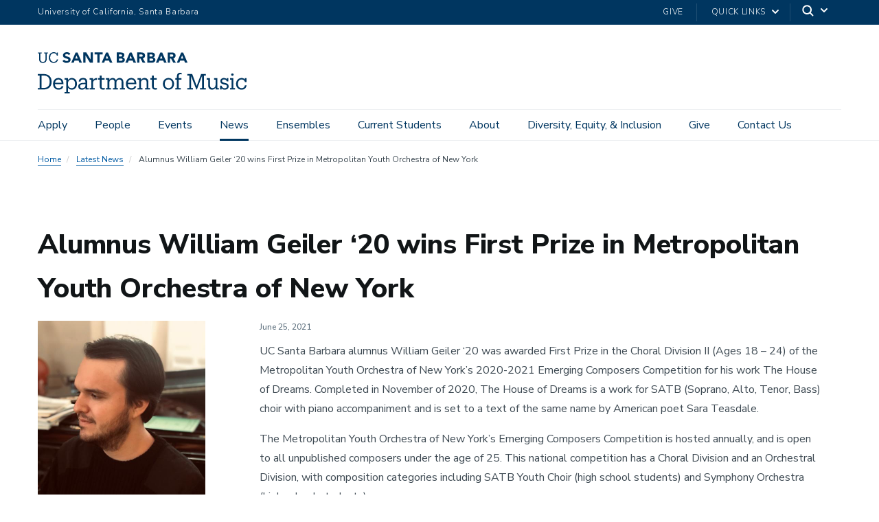

--- FILE ---
content_type: text/html; charset=UTF-8
request_url: https://music.ucsb.edu/index.php/news/announcements/alumnus-william-geiler-20-wins-first-prize-metropolitan-youth-orchestra-new-york
body_size: 16068
content:
<!DOCTYPE html>
<html  lang="en" dir="ltr" prefix="content: http://purl.org/rss/1.0/modules/content/  dc: http://purl.org/dc/terms/  foaf: http://xmlns.com/foaf/0.1/  og: http://ogp.me/ns#  rdfs: http://www.w3.org/2000/01/rdf-schema#  schema: http://schema.org/  sioc: http://rdfs.org/sioc/ns#  sioct: http://rdfs.org/sioc/types#  skos: http://www.w3.org/2004/02/skos/core#  xsd: http://www.w3.org/2001/XMLSchema# ">
  <head>
    <meta charset="utf-8" />
<meta name="description" content="UC Santa Barbara alumnus William Geiler ‘20 was awarded First Prize in the Choral Division II (Ages 18 – 24) of the Metropolitan Youth Orchestra of New York’s 2020-2021 Emerging Composers Competition for his work The House of Dreams. Completed in November of 2020, The House of Dreams is a work for SATB (Soprano, Alto, Tenor, Bass) choir with piano accompaniment and is set to a text of the same name by American poet Sara Teasdale." />
<link rel="canonical" href="https://music.ucsb.edu/index.php/news/announcements/alumnus-william-geiler-20-wins-first-prize-metropolitan-youth-orchestra-new-york" />
<meta name="Generator" content="Drupal 10 (https://www.drupal.org)" />
<meta name="MobileOptimized" content="width" />
<meta name="HandheldFriendly" content="true" />
<meta name="viewport" content="width=device-width, initial-scale=1.0" />
<link rel="icon" href="/themes/ucsbweb/favicon.ico" type="image/vnd.microsoft.icon" />

    <title>Alumnus William Geiler ‘20 wins First Prize in Metropolitan Youth Orchestra of New York | Department of Music</title>
    <link rel="stylesheet" media="all" href="/sites/default/files/css/css_mH4GRtF-1ygandZ0uo9F94iOa9wMpnKetfya4MbjsGc.css?delta=0&amp;language=en&amp;theme=ucsbweb&amp;include=eJwrriwuSc3VT0osTtUpTS5OKk9N0k8uLo5PTcksyS-CC6Xn5Ccl5ugWl1TmZOalw4WBOC0_r6QYAM2_G4E" />
<link rel="stylesheet" media="all" href="/sites/default/files/css/css_I1bBNmXGtlzIGFbeP-V8FR81fZy3MoL0zP-5ab92f00.css?delta=1&amp;language=en&amp;theme=ucsbweb&amp;include=eJwrriwuSc3VT0osTtUpTS5OKk9N0k8uLo5PTcksyS-CC6Xn5Ccl5ugWl1TmZOalw4WBOC0_r6QYAM2_G4E" />
<link rel="stylesheet" media="all" href="https://webfonts.brand.ucsb.edu/webfont.min.css" />
<link rel="stylesheet" media="all" href="/sites/default/files/css/css_ENhnzSnY0vomv1NN4xYQkGFcNwQNru_CFoMoB_AgSgA.css?delta=3&amp;language=en&amp;theme=ucsbweb&amp;include=eJwrriwuSc3VT0osTtUpTS5OKk9N0k8uLo5PTcksyS-CC6Xn5Ccl5ugWl1TmZOalw4WBOC0_r6QYAM2_G4E" />

    
  </head>
  <body class="path-node path-node-196 page-node-type-article navbar-is-fixed-top has-glyphicons utility-bar-color-003660 logo-size-1">
    <div id="body">
      
        <div class="dialog-off-canvas-main-canvas" data-off-canvas-main-canvas>
    

        
  
    
  

          <header class="navbar navbar-default navbar-fixed-top" id="navbar" role="banner">
      <a href="#main-content" class="visually-hidden focusable skip-link">
        Skip to main content
      </a>
            <div id="eyebrow">
        <div class="inner">
          <div class="items">
            <div class="item">
              <a href="https://www.ucsb.edu/" class="edu-link">University of California, Santa Barbara</a>
            </div>
            <div class="item">
              <div class="inner">
                                                  <div class="give"><a href="https://giving.ucsb.edu/Funds/Dept/music">Give</a></div>
                                                <div class="quick-links"><a href="#">Quick Links</a>
                  <svg width="100%" height="100%" viewBox="0 0 24 24" version="1.1" xmlns="http://www.w3.org/2000/svg" xmlns:xlink="http://www.w3.org/1999/xlink">
                    <path d="M12,12.5857864 L8.70710678,9.29289322 C8.31658249,8.90236893 7.68341751,8.90236893 7.29289322,9.29289322 C6.90236893,9.68341751 6.90236893,10.3165825 7.29289322,10.7071068 L11.2928932,14.7071068 C11.6834175,15.0976311 12.3165825,15.0976311 12.7071068,14.7071068 L16.7071068,10.7071068 C17.0976311,10.3165825 17.0976311,9.68341751 16.7071068,9.29289322 C16.3165825,8.90236893 15.6834175,8.90236893 15.2928932,9.29289322 L12,12.5857864 Z"></path>
                  </svg>
                </div>
                                <div class="search">
                  <span class="toggle-button">
                    <svg class="mag" width="100%" height="100%" viewBox="0 0 24 24" version="1.1" xmlns="http://www.w3.org/2000/svg" xmlns:xlink="http://www.w3.org/1999/xlink">
                      <path d="M15.2397415,16.6539551 C14.1023202,17.4996184 12.6929286,18 11.1666667,18 C7.39272088,18 4.33333333,14.9406125 4.33333333,11.1666667 C4.33333333,7.39272088 7.39272088,4.33333333 11.1666667,4.33333333 C14.9406125,4.33333333 18,7.39272088 18,11.1666667 C18,12.6929286 17.4996184,14.1023202 16.6539551,15.2397415 L20.2071068,18.7928932 C20.5976311,19.1834175 20.5976311,19.8165825 20.2071068,20.2071068 C19.8165825,20.5976311 19.1834175,20.5976311 18.7928932,20.2071068 L15.2397415,16.6539551 Z M11.1666667,16 C13.836043,16 16,13.836043 16,11.1666667 C16,8.49729038 13.836043,6.33333333 11.1666667,6.33333333 C8.49729038,6.33333333 6.33333333,8.49729038 6.33333333,11.1666667 C6.33333333,13.836043 8.49729038,16 11.1666667,16 Z"></path>
                    </svg>
                    <svg class="arrow" width="100%" height="100%" viewBox="0 0 24 24" version="1.1" xmlns="http://www.w3.org/2000/svg" xmlns:xlink="http://www.w3.org/1999/xlink">
                      <path d="M12,12.5857864 L8.70710678,9.29289322 C8.31658249,8.90236893 7.68341751,8.90236893 7.29289322,9.29289322 C6.90236893,9.68341751 6.90236893,10.3165825 7.29289322,10.7071068 L11.2928932,14.7071068 C11.6834175,15.0976311 12.3165825,15.0976311 12.7071068,14.7071068 L16.7071068,10.7071068 C17.0976311,10.3165825 17.0976311,9.68341751 16.7071068,9.29289322 C16.3165825,8.90236893 15.6834175,8.90236893 15.2928932,9.29289322 L12,12.5857864 Z"></path>
                    </svg>
                  </span>
                </div>
              </div>
            </div>
          </div>
        </div>
      </div>
              <div class="container-fluid">
            <div class="navbar-header">
          <div class="region region-navigation">
      <a class="logo navbar-btn pull-left logo-size-1" href="/" title="Home" rel="home">
                  <?xml version="1.0" encoding="utf-8"?>
<!-- Generator: Adobe Illustrator 24.1.0, SVG Export Plug-In . SVG Version: 6.00 Build 0)  -->
<svg version="1.1" xmlns="http://www.w3.org/2000/svg" xmlns:xlink="http://www.w3.org/1999/xlink" x="0px" y="0px"
	 viewBox="0 0 406.14 80.13" style="enable-background:new 0 0 406.14 80.13;" xml:space="preserve">
<style type="text/css">
	.st0{fill:#003660;}
	.st1{fill:#FFFFFF;}
	.st2{fill:#15385F;}
	.st3{fill:#231F20;}
	.st4{fill:#003764;}
</style>
<g id="Layer_2">
</g>
<g id="Template">
	<path class="st2" d="M0,69.63h3.78V45.31H0v-2.86h11.72c10.33,0,15.21,6.38,15.21,14.74v0.38c0,8.32-4.79,14.91-15.29,14.91H0
		V69.63z M11.55,69.5c7.73,0,11.59-4.62,11.59-11.97v-0.34c0-6.93-3.36-11.8-11.63-11.8H7.44V69.5H11.55z M29.78,61.73V61.4
		c0-6.64,4.24-11.26,10.29-11.26c5.08,0,9.87,3.07,9.87,10.92v1.13H33.39c0.17,5,2.56,7.77,7.06,7.77c3.4,0,5.38-1.26,5.84-3.82
		h3.49c-0.76,4.41-4.41,6.72-9.37,6.72C34.19,72.86,29.78,68.5,29.78,61.73z M46.37,59.38c-0.34-4.54-2.69-6.34-6.3-6.34
		c-3.57,0-5.97,2.44-6.55,6.34H46.37z M52.21,80.13V77.4h3.07V53.37h-3.15v-2.86h6.64v3.87c1.26-2.31,4.24-4.24,7.44-4.24
		c5.76,0,10,4.2,10,11.05v0.34c0,6.72-3.95,11.34-10,11.34c-3.61,0-6.17-1.81-7.44-4.07v8.61h3.45v2.73H52.21z M72.58,61.69v-0.34
		c0-5.54-3.07-8.32-6.76-8.32c-4.08,0-7.18,2.73-7.18,8.32v0.34c0,5.54,2.98,8.28,7.22,8.28C70.23,69.96,72.58,67.02,72.58,61.69z
		 M85.93,72.86c-3.99,0-7.14-1.97-7.14-6.47c0-5.12,5.29-6.8,10.84-6.8h3.07v-1.6c0-3.7-1.47-4.96-4.62-4.96
		c-2.94,0-4.54,1.09-4.87,3.95h-3.49c0.42-5.17,4.37-6.85,8.53-6.85c4.12,0,7.94,1.51,7.94,7.86v11.76h2.94v2.73H92.7v-3.03
		C91.23,71.73,89.08,72.86,85.93,72.86z M92.7,64.8v-2.73h-2.94c-4.33,0-7.48,1.13-7.48,4.33c0,1.97,1.01,3.7,3.99,3.7
		C89.88,70.09,92.7,68.2,92.7,64.8z M100.97,72.49v-2.73h3.07V53.37h-3.15v-2.86h6.64v4.2c1.05-2.31,3.28-4.54,7.9-4.58v3.44
		c-4.79-0.04-7.9,1.47-7.9,6.85v9.33h3.36v2.73H100.97z M120.67,66.98V53.46h-3.15v-2.94h3.15v-5h3.49v5h5.67v2.94h-5.67v13.19
		c0,2.1,0.97,3.19,3.15,3.19c0.88,0,1.85-0.17,2.86-0.5v2.94c-0.97,0.29-1.89,0.5-3.15,0.5C122.6,72.78,120.67,70.43,120.67,66.98z
		 M132.64,72.49v-2.73h3.07V53.37h-3.15v-2.86h6.64v3.61c0.88-2.1,3.28-3.99,6.43-3.99c2.81,0,5.29,1.18,6.43,4.45
		c1.47-3.07,4.54-4.45,7.27-4.45c3.95,0,7.27,2.35,7.27,8.74v10.88h3.07v2.73h-9.7v-2.73h3.15V58.62c0-3.87-1.51-5.46-4.54-5.46
		c-2.86,0-5.67,1.93-5.67,5.88v10.71h3.15v2.73h-9.79v-2.73h3.15V58.62c0-3.87-1.51-5.46-4.54-5.46c-2.86,0-5.67,1.93-5.67,5.88
		v10.71h3.15v2.73H132.64z M171.53,61.73V61.4c0-6.64,4.24-11.26,10.29-11.26c5.08,0,9.87,3.07,9.87,10.92v1.13h-16.55
		c0.17,5,2.56,7.77,7.06,7.77c3.4,0,5.38-1.26,5.84-3.82h3.49c-0.76,4.41-4.41,6.72-9.37,6.72
		C175.94,72.86,171.53,68.5,171.53,61.73z M188.12,59.38c-0.34-4.54-2.69-6.34-6.3-6.34c-3.57,0-5.96,2.44-6.55,6.34H188.12z
		 M194.17,72.49v-2.73h3.07V53.37h-3.15v-2.86h6.64v3.7c1.01-2.06,3.4-4.07,6.89-4.07c4.41,0,7.64,2.35,7.64,8.7v10.92h3.07v2.73
		h-9.7v-2.73h3.15V58.58c0-3.7-1.68-5.42-5.08-5.42c-3.11,0-5.96,2.06-5.96,5.92v10.67h3.15v2.73H194.17z M222.26,66.98V53.46h-3.15
		v-2.94h3.15v-5h3.49v5h5.67v2.94h-5.67v13.19c0,2.1,0.97,3.19,3.15,3.19c0.88,0,1.85-0.17,2.86-0.5v2.94
		c-0.97,0.29-1.89,0.5-3.15,0.5C224.2,72.78,222.26,70.43,222.26,66.98z M243.51,61.69v-0.34c0-6.6,4.58-11.21,10.8-11.21
		s10.79,4.58,10.79,11.17v0.34c0,6.64-4.58,11.21-10.84,11.21C248.01,72.86,243.51,68.12,243.51,61.69z M261.5,61.69V61.4
		c0-5.08-2.82-8.36-7.18-8.36c-4.41,0-7.18,3.28-7.18,8.32v0.34c0,5,2.73,8.28,7.18,8.28C258.72,69.96,261.5,66.65,261.5,61.69z
		 M267.58,72.49v-2.73h3.07v-16.3h-3.15v-2.94h3.15v-3.57c0-4.45,2.18-7.06,6.55-7.06c1.13,0,1.72,0.13,2.61,0.42v2.94
		c-0.63-0.25-1.51-0.46-2.48-0.46c-2.27,0-3.19,1.55-3.19,3.82v3.91h5.38v2.94h-5.38v16.3h3.95v2.73H267.58z M301.94,72.49h-10.92
		v-2.86h3.78V45.31h-3.78v-2.86h9.45l8.7,23.23l8.57-23.23h9.24v2.86h-3.78v24.32h3.78v2.86h-11.22v-2.86h3.78V46.27l-9.96,26.21
		h-1.13l-10.29-26.21v23.36h3.78V72.49z M339.15,72.86c-4.33,0-7.56-2.35-7.56-8.7V53.37h-3.07v-2.86h6.55v13.78
		c0,3.82,1.68,5.54,5,5.54c3.02,0,5.88-2.06,5.88-6.05V53.37h-3.07v-2.86h6.55v19.24h3.07v2.73h-6.55v-3.7
		C344.95,70.85,342.55,72.86,339.15,72.86z M357.71,69.8v2.69h-2.94v-7.31h2.86c0.5,2.56,2.48,4.92,5.88,4.92
		c3.02,0,4.5-1.26,4.5-3.61c0-2.31-1.76-3.11-5.17-3.74c-5.71-1.05-7.64-3.07-7.64-6.72c0-3.7,3.15-5.88,6.93-5.88
		c3.19,0,4.75,1.13,5.5,2.69v-2.31h2.94v6.34h-2.86c-0.5-2.44-2.44-3.95-5.25-3.95c-2.48,0-4.03,0.97-4.03,3.03
		c0,1.93,1.09,2.9,5.12,3.7c4.49,0.88,7.77,2.02,7.77,6.64c0,3.91-2.69,6.59-7.9,6.59C360.02,72.86,358.3,71.14,357.71,69.8z
		 M374.01,72.49v-2.73h3.07V53.37h-3.15v-2.86h6.64v19.24h3.15v2.73H374.01z M376.24,43.58c0-1.34,1.09-2.35,2.39-2.35
		s2.39,1.01,2.39,2.35c0,1.34-1.09,2.39-2.39,2.39S376.24,44.93,376.24,43.58z M402.91,50.51h3.07v7.44h-2.98
		c-0.76-2.94-2.77-4.91-6.51-4.91c-3.99,0-7.06,3.19-7.06,8.36v0.34c0,5.38,2.94,8.23,7.18,8.23c3.11,0,5.92-1.81,6.3-5.38h3.23
		c-0.46,4.75-4.29,8.28-9.58,8.28c-6.13,0-10.75-4.33-10.75-11.13V61.4c0-6.72,4.79-11.26,10.67-11.26c3.7,0,5.54,1.47,6.43,3.23
		V50.51z M238.44,0.51h3.64l8.69,19.97h-4.96l-1.72-4.23h-7.76l-1.66,4.23h-4.85L238.44,0.51z M240.13,6.32l-2.43,6.2h4.88
		L240.13,6.32z M213.08,0.51h7.45c0.86,0,1.73,0.06,2.61,0.18c0.87,0.12,1.66,0.37,2.35,0.73c0.7,0.37,1.26,0.88,1.69,1.54
		c0.43,0.66,0.65,1.53,0.65,2.62c0,1.13-0.31,2.06-0.94,2.81c-0.63,0.74-1.46,1.27-2.5,1.59v0.06c0.66,0.09,1.25,0.28,1.79,0.55
		c0.54,0.27,1,0.62,1.38,1.04c0.39,0.42,0.68,0.92,0.89,1.48c0.21,0.56,0.31,1.17,0.31,1.81c0,1.05-0.23,1.93-0.68,2.64
		c-0.45,0.7-1.03,1.27-1.75,1.71s-1.52,0.74-2.41,0.93c-0.89,0.19-1.78,0.28-2.67,0.28h-8.18V0.51z M217.48,8.49h3.19
		c0.34,0,0.67-0.04,1-0.11c0.33-0.07,0.62-0.2,0.89-0.37c0.26-0.17,0.47-0.39,0.63-0.68c0.16-0.28,0.24-0.62,0.24-1.02
		c0-0.41-0.09-0.76-0.27-1.03c-0.18-0.27-0.41-0.48-0.69-0.63c-0.28-0.15-0.6-0.26-0.96-0.32c-0.36-0.07-0.71-0.1-1.04-0.1h-2.99
		V8.49z M217.48,16.75h3.95c0.34,0,0.68-0.04,1.03-0.11c0.35-0.07,0.66-0.21,0.94-0.39c0.28-0.19,0.51-0.43,0.69-0.73
		c0.18-0.3,0.27-0.67,0.27-1.1c0-0.47-0.12-0.85-0.35-1.14c-0.24-0.29-0.53-0.51-0.89-0.66c-0.36-0.15-0.74-0.25-1.16-0.31
		c-0.41-0.06-0.8-0.08-1.16-0.08h-3.33V16.75z M252.86,0.51h7.73c1.02,0,1.98,0.1,2.89,0.3c0.91,0.2,1.71,0.53,2.4,0.99
		c0.69,0.46,1.23,1.08,1.64,1.86c0.4,0.78,0.61,1.75,0.61,2.92c0,1.41-0.37,2.61-1.1,3.6c-0.73,0.99-1.8,1.61-3.22,1.88l5.08,8.43
		h-5.27l-4.17-7.98h-2.17v7.98h-4.4V0.51z M257.26,8.77h2.59c0.39,0,0.81-0.01,1.26-0.04c0.44-0.03,0.84-0.11,1.2-0.25
		c0.36-0.14,0.65-0.36,0.89-0.66c0.23-0.3,0.35-0.72,0.35-1.27c0-0.51-0.1-0.91-0.31-1.21c-0.21-0.3-0.47-0.53-0.79-0.69
		c-0.32-0.16-0.69-0.27-1.1-0.32c-0.41-0.06-0.82-0.08-1.21-0.08h-2.88V8.77z M179.01,0.51h3.64l8.69,19.97h-4.96l-1.72-4.23h-7.76
		l-1.66,4.23h-4.85L179.01,0.51z M180.7,6.32l-2.43,6.2h4.88L180.7,6.32z M279.11,0.51h3.64l8.69,19.97h-4.96l-1.72-4.23H277
		l-1.66,4.23h-4.85L279.11,0.51z M280.8,6.32l-2.43,6.2h4.88L280.8,6.32z M153.66,0.5h7.45c0.86,0,1.73,0.06,2.61,0.18
		c0.87,0.12,1.66,0.37,2.35,0.73c0.7,0.37,1.26,0.88,1.69,1.54c0.43,0.66,0.65,1.53,0.65,2.62c0,1.13-0.31,2.06-0.94,2.81
		c-0.63,0.74-1.46,1.27-2.5,1.59v0.06c0.66,0.09,1.25,0.28,1.79,0.55c0.54,0.27,1,0.62,1.38,1.04c0.39,0.42,0.68,0.92,0.89,1.48
		c0.21,0.56,0.31,1.17,0.31,1.81c0,1.05-0.23,1.93-0.68,2.64c-0.45,0.7-1.03,1.27-1.75,1.71c-0.71,0.43-1.52,0.74-2.41,0.93
		c-0.89,0.19-1.78,0.28-2.67,0.28h-8.18V0.5z M158.06,8.49h3.19c0.34,0,0.67-0.04,1-0.11c0.33-0.07,0.62-0.2,0.89-0.37
		c0.26-0.17,0.47-0.39,0.63-0.68c0.16-0.28,0.24-0.62,0.24-1.02c0-0.41-0.09-0.76-0.27-1.03c-0.18-0.27-0.41-0.48-0.69-0.63
		c-0.28-0.15-0.6-0.26-0.96-0.32c-0.36-0.07-0.71-0.1-1.04-0.1h-2.99V8.49z M158.06,16.75H162c0.34,0,0.68-0.04,1.03-0.11
		c0.35-0.07,0.66-0.21,0.94-0.39c0.28-0.19,0.51-0.43,0.69-0.73c0.18-0.3,0.27-0.67,0.27-1.1c0-0.47-0.12-0.85-0.35-1.14
		c-0.24-0.29-0.53-0.51-0.89-0.66c-0.36-0.15-0.74-0.25-1.16-0.31c-0.41-0.06-0.8-0.08-1.16-0.08h-3.33V16.75z M193.43,0.5h7.73
		c1.02,0,1.98,0.1,2.89,0.3c0.91,0.2,1.71,0.53,2.4,0.99c0.69,0.46,1.23,1.08,1.64,1.86c0.4,0.78,0.61,1.75,0.61,2.92
		c0,1.41-0.37,2.61-1.1,3.6c-0.73,0.99-1.8,1.61-3.22,1.88l5.08,8.43h-5.27L200,12.49h-2.17v7.98h-4.4V0.5z M197.83,8.77h2.59
		c0.39,0,0.81-0.01,1.26-0.04c0.44-0.03,0.84-0.11,1.2-0.25c0.36-0.14,0.65-0.36,0.89-0.66c0.23-0.3,0.35-0.72,0.35-1.27
		c0-0.51-0.1-0.91-0.31-1.21c-0.21-0.3-0.47-0.53-0.79-0.69c-0.32-0.16-0.69-0.27-1.1-0.32c-0.41-0.06-0.82-0.08-1.21-0.08h-2.88
		V8.77z M73.66,0.51h3.64l8.69,19.97h-4.96l-1.72-4.23h-7.76l-1.66,4.23h-4.85L73.66,0.51z M75.35,6.32l-2.43,6.2h4.88L75.35,6.32z
		 M132.93,0.51h3.64l8.69,19.97h-4.96l-1.72-4.23h-7.76l-1.66,4.23h-4.85L132.93,0.51z M134.63,6.32l-2.43,6.2h4.88L134.63,6.32z
		 M88.42,0.5h5.98l8.49,13.88h0.06V0.5h4.4v19.97h-5.75L92.88,6.26h-0.06v14.21h-4.4V0.5z M115.92,4.4h-5.51V0.5h15.79V4.4h-5.88
		v16.08h-4.4V4.4z M9.78,20.79c-4.64,0-7.27-2.71-7.27-7.64L2.51,2.43H0.25V0.51h7.27v1.92H4.97L4.97,12.87
		c0,4.24,1.5,5.88,4.86,5.88c3.22,0,5.15-1.3,5.15-6.25l0.01-10.07h-2.55V0.51h7.27v1.92h-2.26l-0.01,10.41
		C17.44,17.76,14.98,20.79,9.78,20.79z M37.22,13.83c-0.51,3.28-2.8,4.95-6.11,4.95c-4.36,0-6.96-3.11-6.96-8.26V10.3
		c0-5.09,2.8-8.34,6.98-8.34c3.08,0,5.18,1.3,6,4.67h2.06l0-6.11H37l0,2.21C35.95,0.85,33.74,0,31.2,0c-5.57,0-9.59,4.33-9.59,10.32
		v0.23c0,6.22,3.59,10.24,9.45,10.24c4.45,0,7.63-2.22,8.41-6.72L37.22,13.83z M57.62,8.55c-2.35-0.63-4.29-1.26-4.29-2.72
		c0-0.92,0.72-2.29,2.69-2.29c1.97,0,3.44,0.68,4.5,2.08l2.8-2.44C61.55,0.42,58.3,0,56.52,0c-4.44,0-7.54,2.57-7.54,6.24
		c0,3.65,3.34,5.07,6.63,5.99c2.78,0.78,3.88,1.16,3.88,2.84c0,1.33-1.18,2.16-3.09,2.16c-3.05,0-4.73-2.02-5.22-2.72l-3.02,2.58
		c1.53,2.45,4.18,3.69,7.87,3.69c4.6,0,7.82-2.65,7.82-6.46C63.84,10.5,60.63,9.34,57.62,8.55z"/>
</g>
</svg>

            
      </a>

  </div>

                          <button type="button" class="navbar-toggle" data-toggle="collapse" data-target="#navbar-collapse">
            <span class="sr-only">Toggle navigation</span>
            <span class="icon-bar"></span>
            <span class="icon-bar"></span>
            <span class="icon-bar"></span>
          </button>
              </div>

                    <div id="navbar-collapse" class="navbar-collapse collapse">
            <div class="region region-navigation-collapsible">
    <div class="search-block-form block block-search block-search-form-block" data-drupal-selector="search-block-form" id="block-ucsbweb-search" role="search">
  
      <p class="visually-hidden">Search</p>
    
      <form action="/search/node" method="get" id="search-block-form" accept-charset="UTF-8">
  <div class="form-item js-form-item form-type-search js-form-type-search form-item-keys js-form-item-keys form-no-label form-group">
      <label for="edit-keys" class="control-label sr-only">Search</label>
  
  
  <div class="input-group"><input title="Enter the terms you wish to search for." data-drupal-selector="edit-keys" class="form-search form-control" placeholder="Search" type="search" id="edit-keys" name="keys" value="" size="15" maxlength="128" /><span class="input-group-btn"><button type="submit" value="Search" class="button js-form-submit form-submit btn-primary btn icon-only"><span class="sr-only">Search</span><span class="icon glyphicon glyphicon-search" aria-hidden="true"></span></button></span></div>

  
  
      <div id="edit-keys--description" class="description help-block">
      Enter the terms you wish to search for.
    </div>
  </div>
<div class="form-actions form-group js-form-wrapper form-wrapper" data-drupal-selector="edit-actions" id="edit-actions"></div>

</form>

  </div>
<nav aria-labelledby="block-mainnavigation-menu" id="block-mainnavigation">
            
  <p class="visually-hidden" id="block-mainnavigation-menu">Main navigation</p>
  

        
              <ul class="menu nav navbar-nav">
                            <li class="expanded dropdown">
        <a href="/apply/areasofstudy" class="dropdown-toggle" data-toggle="dropdown">Apply <span class="caret"></span></a>
                                  <div class="menu dropdown-menu"><ul>
                            <li>
        <a href="/apply/areasofstudy" title="Music Department Interest Areas" data-drupal-link-system-path="node/48">Areas of Study</a>
                  </li>
                        <li>
        <a href="/apply/undergraduate">Undergraduate Students</a>
                  </li>
                        <li>
        <a href="/apply/graduate">Graduate Students</a>
                  </li>
                        <li>
        <a href="/corwin-awards" title="Apply for the Corwin Awards">Corwin Awards</a>
                  </li>
        </ul>
        </div>
      
            </li>
                        <li class="expanded dropdown">
        <a href="/connect-department-music" class="dropdown-toggle" data-toggle="dropdown">People <span class="caret"></span></a>
                                  <div class="menu dropdown-menu"><ul>
                            <li>
        <a href="/people/faculty-area">Faculty by Area</a>
                  </li>
                        <li>
        <a href="/people/faculty">Faculty Directory</a>
                  </li>
                        <li>
        <a href="/people/staff">Staff Directory</a>
                  </li>
                        <li>
        <a href="/people/grad-students">Graduate Student Directory</a>
                  </li>
                        <li>
        <a href="/people/affiliated-faculty">Affiliated Faculty</a>
                  </li>
                        <li>
        <a href="/people/alumni">Alumni</a>
                  </li>
                        <li>
        <a href="/people/emeriti">Emeriti</a>
                  </li>
                        <li>
        <a href="/people/in-memoriam" title="Faculty in memoriam">In Memoriam</a>
                  </li>
                        <li>
        <a href="/department-music-organization-chart" data-drupal-link-system-path="node/597">Organizational Chart</a>
                  </li>
        </ul>
        </div>
      
            </li>
                        <li class="expanded dropdown">
        <a href="/events" class="dropdown-toggle" data-toggle="dropdown">Events <span class="caret"></span></a>
                                  <div class="menu dropdown-menu"><ul>
                            <li>
        <a href="/events">Explore our Events</a>
                  </li>
                        <li>
        <a href="/events/calendar">Calendar</a>
                  </li>
                        <li>
        <a href="/events/quarterly-events">Quarterly Concerts &amp; Events</a>
                  </li>
                        <li>
        <a href="/events/ticket-office-information">Ticket Office Information</a>
                  </li>
                        <li>
        <a href="/events/covid-19-information">COVID-19 Event Information</a>
                  </li>
                        <li>
        <a href="/events/maps-and-directions">Maps and Directions</a>
                  </li>
        </ul>
        </div>
      
            </li>
                        <li class="expanded dropdown">
        <a href="/news" class="dropdown-toggle" data-toggle="dropdown">News <span class="caret"></span></a>
                                  <div class="menu dropdown-menu"><ul>
                            <li>
        <a href="/news">Latest News</a>
                  </li>
                        <li>
        <a href="/news/press">Press Releases</a>
                  </li>
        </ul>
        </div>
      
            </li>
                        <li>
        <a href="https://music.ucsb.edu/participate/ensembles">Ensembles</a>
                  </li>
                        <li>
        <a href="https://music.ucsb.edu/participate/majors">Current Students</a>
                  </li>
                        <li class="expanded dropdown">
        <a href="/about" class="dropdown-toggle" data-toggle="dropdown">About <span class="caret"></span></a>
                                  <div class="menu dropdown-menu"><ul>
                            <li>
        <a href="/about">Overview</a>
                  </li>
                        <li>
        <a href="/operations/facilities">Facilities</a>
                  </li>
                        <li>
        <a href="/about/history-department">History</a>
                  </li>
                        <li>
        <a href="/about/music-library">Music Library Collection</a>
                  </li>
                        <li>
        <a href="/about/careers">Careers</a>
                  </li>
                        <li>
        <a href="/explore" title="Explore the different majors, ensembles and programs we have to offer!" data-drupal-link-system-path="node/10">Explore more</a>
                  </li>
        </ul>
        </div>
      
            </li>
                        <li class="expanded dropdown">
        <a href="/diversity-equity-and-inclusion" class="dropdown-toggle" data-toggle="dropdown">Diversity, Equity, &amp; Inclusion <span class="caret"></span></a>
                                  <div class="menu dropdown-menu"><ul>
                            <li>
        <a href="/diversity-equity-and-inclusion" data-drupal-link-system-path="node/568">Overview</a>
                  </li>
                        <li>
        <a href="/land-acknowledgment" data-drupal-link-system-path="node/571">Land Acknowledgment</a>
                  </li>
                        <li>
        <a href="/campus-dei-resources" data-drupal-link-system-path="node/572">Campus DEI Resources</a>
                  </li>
                        <li>
        <a href="/anti-racism-music-resources" data-drupal-link-system-path="node/574">Anti-Racism Music Resources</a>
                  </li>
        </ul>
        </div>
      
            </li>
                        <li>
        <a href="/give">Give</a>
                  </li>
                        <li>
        <a href="https://music.ucsb.edu//connect-department-music" title="Connect with the Department of Music">Contact Us</a>
                  </li>
        </ul>
      


  </nav>

  </div>

            <div class="region region-navigation-quicklinks">
    <nav aria-labelledby="block-quicklinks-menu" id="block-quicklinks">
            
  <p class="visually-hidden" id="block-quicklinks-menu">Quick links</p>
  

        
              <ul class="menu nav">
                            <li>
        <a href="/apply/areasofstudy" title="Information for prospective students">Prospective Students</a>
                  </li>
                        <li>
        <a href="https://music.ucsb.edu/participate/majors">Current Students</a>
                  </li>
                        <li>
        <a href="/faculty-resources">Faculty</a>
                  </li>
                        <li>
        <a href="/staff-resources">Staff</a>
                  </li>
                        <li>
        <a href="/alumni-resources">Alumni</a>
                  </li>
                        <li>
        <a href="/operations" title="Operations and Facilities">Operations and Facilities</a>
                  </li>
        </ul>
  


  </nav>

  </div>

                      <div class="utility-bar">
              <ul class="menu nav">
                                <li><a href="https://giving.ucsb.edu/Funds/Dept/music">Give</a></li>
                                              </ul>
            </div>
                  </div>
                    </div>
          </header>
  
  <main>
    <div class="main-container container-fluid js-quickedit-main-content">
      <div class="row">

                
        
        
                                      <div class="content-header">
                <div class="region region-header">
      
  <ol  class="breadcrumb">
          <li >
                  <a href="/index.php/">Home</a>
              </li>
          <li >
                  <a href="/index.php/news">Latest News</a>
              </li>
          <li >
                  Alumnus William Geiler ‘20 wins First Prize in Metropolitan Youth Orchestra of New York 
              </li>
      </ol>

<div data-drupal-messages-fallback class="hidden"></div>
  

  <h1 class="page-header">
<span property="schema:name">Alumnus William Geiler ‘20 wins First Prize in Metropolitan Youth Orchestra of New York </span>
</h1>
  

  </div>

            </div>

                  
                
                        <div class="col-sm-12 main-content-wrapper">

                    
                    
                    
                                              
                      
          
                                <div class="main-content">
              <a id="main-content"></a>
                <div class="region region-content">
      <div data-history-node-id="196" class="node node--type-article node--view-mode-full ds-1col clearfix" typeof="schema:Article">

  

  <div>
    
<div  class="col-sm-12 col-md-3">
    
            <div class="field field--name-field-image field--type-image field--label-hidden field--item">    <img property="schema:image" loading="eager" srcset="/sites/default/files/styles/max_325x325/public/events/William%20Geiler.jpeg?itok=4oJhPFsh 244w, /sites/default/files/styles/max_650x650/public/events/William%20Geiler.jpeg?itok=_EDxvOl0 488w, /sites/default/files/styles/max_1300x1300/public/events/William%20Geiler.jpeg?itok=wowE7SIT 975w" sizes="(min-width: 1290px) 325px, (min-width: 851px) 25vw, (min-width: 560px) 50vw, 100vw" width="244" height="325" src="/sites/default/files/styles/max_325x325/public/events/William%20Geiler.jpeg?itok=4oJhPFsh" alt="William Geiler" typeof="foaf:Image" class="img-responsive" />


</div>
            <div  class="has-background background-color-eef0f2 padding-sm">
            <h4  class="field-label-above">Media Contact</h4>
  
            <p>Adriane Cleary<br />
Marketing and Communications Manager<br />
<a href="mailto:adrianecleary@ucsb.edu">adrianecleary@ucsb.edu</a></p>

      
  
    </div>


  </div>
<div  class="col-sm-12 col-md-9 padding-hoz-lg">
        
      <p class="caption">June 25, 2021</p>
      
  

      <div  class="margin-bot">
        
            <p>UC Santa Barbara alumnus William Geiler ‘20 was awarded First Prize in the Choral Division II (Ages 18 – 24) of the Metropolitan Youth Orchestra of New York’s 2020-2021 Emerging Composers Competition for his work The House of Dreams. Completed in November of 2020,&nbsp;The House of Dreams&nbsp;is a work for SATB (Soprano, Alto, Tenor, Bass) choir with piano accompaniment and is set to a text of the same name by American poet Sara Teasdale.</p>

<p>The Metropolitan Youth Orchestra of New York’s Emerging Composers Competition is hosted annually, and is open to all unpublished composers under the age of 25. This national competition has a Choral Division and an Orchestral Division, with composition categories including SATB Youth Choir (high school students) and Symphony Orchestra (high school students).&nbsp;</p>

<p>This year’s adjudication panel included Special Guest Panelist Daniel Ott, who currently serves on the faculty of both Juilliard and Fordham University, where he is Assistant Professor of Music Theory and Composition. Ott’s music has been heard all over the world, most notably at Carnegie Hall, Lincoln Center, the Kennedy Center, Sadler’s Wells, the Musée du Louvre, the Guggenheim Museum, and the Foro Internacional de Música Nueva in Mexico.&nbsp;</p>

<p>In Fall 2020, Geiler received a Bachelor of Music degree in Music Composition from the University of California, Santa Barbara, where he studied with Dr. Andrew Tholl. In addition to being a composer, Geiler is also a multi-instrumentalist and teacher, and is currently based in Washington state. Throughout his musical career he has been active within the realms of classical music, jazz, alternative rock, and gamelan, and often fuses these various musical passions in his compositions. As a composer he has received distinctions from Pikes Peak Young Composers, The Metropolitan Youth Orchestra of New York, AN ART ARTISTRY, NY Art Ensemble and the National Federation of Music Clubs.&nbsp;</p>

<p>Read more about the Metropolitan Youth Orchestra of New York’s Emerging Composers Competition&nbsp;<a href="http://www.myo.org/myo-programs/emerging-composers-competition/">here</a>.</p>

      
  
    </div>

      <div  class="margin-bot">
            <p  class="lead field-label-above">Read More</p>
  
            <a href="/index.php/news" hreflang="en">Latest News</a>
      
  
    </div>


  </div>
  </div>

</div>



  </div>

            </div>
                  </div>

                      </div>
    </div>
  </main>


  <footer>
    <div class="footer container-fluid">
      <div class="region region-footer">
        <div class="contextual-region block block-block-content clearfix">
          <div class="block-inner">
            <div class="field field--name-field-blades field--type-entity-reference-revisions field--label-hidden field--items">
              <div class="paragraph paragraph--type--column paragraph--view-mode--default col-sm-12 col-md-6">
                <div class="inner">
                  <div class="field field--name-field-body field--type-text-long field--label-hidden field--item">
                    <div class="ucsb-wordmark">
                      <svg version="1.1" id="Template" xmlns="http://www.w3.org/2000/svg" xmlns:xlink="http://www.w3.org/1999/xlink" x="0px" y="0px" viewBox="0 0 294 22.5" style="enable-background:new 0 0 294 22.5;" xml:space="preserve"><path d="M239.5,1.4h3.6l8.7,20h-5l-1.7-4.2h-7.8l-1.7,4.2h-4.9L239.5,1.4z M241.2,7.2l-2.4,6.2h4.9L241.2,7.2z
                       M214.2,1.4h7.4c0.9,0,1.7,0.1,2.6,0.2c0.9,0.1,1.7,0.4,2.4,0.7c0.7,0.4,1.3,0.9,1.7,1.5c0.4,0.7,0.6,1.5,0.6,2.6
                      c0,1.1-0.3,2.1-0.9,2.8c-0.6,0.7-1.5,1.3-2.5,1.6v0.1c0.7,0.1,1.3,0.3,1.8,0.5c0.5,0.3,1,0.6,1.4,1c0.4,0.4,0.7,0.9,0.9,1.5
                      c0.2,0.6,0.3,1.2,0.3,1.8c0,1.1-0.2,1.9-0.7,2.6c-0.5,0.7-1,1.3-1.7,1.7c-0.7,0.4-1.5,0.7-2.4,0.9c-0.9,0.2-1.8,0.3-2.7,0.3h-8.2
                      V1.4z M218.6,9.4h3.2c0.3,0,0.7,0,1-0.1c0.3-0.1,0.6-0.2,0.9-0.4c0.3-0.2,0.5-0.4,0.6-0.7c0.2-0.3,0.2-0.6,0.2-1
                      c0-0.4-0.1-0.8-0.3-1c-0.2-0.3-0.4-0.5-0.7-0.6c-0.3-0.2-0.6-0.3-1-0.3c-0.4-0.1-0.7-0.1-1-0.1h-3V9.4z M218.6,17.6h3.9
                      c0.3,0,0.7,0,1-0.1c0.3-0.1,0.7-0.2,0.9-0.4c0.3-0.2,0.5-0.4,0.7-0.7c0.2-0.3,0.3-0.7,0.3-1.1c0-0.5-0.1-0.9-0.4-1.1
                      c-0.2-0.3-0.5-0.5-0.9-0.7c-0.4-0.2-0.7-0.3-1.2-0.3c-0.4-0.1-0.8-0.1-1.2-0.1h-3.3V17.6z M253.9,1.4h7.7c1,0,2,0.1,2.9,0.3
                      c0.9,0.2,1.7,0.5,2.4,1c0.7,0.5,1.2,1.1,1.6,1.9c0.4,0.8,0.6,1.8,0.6,2.9c0,1.4-0.4,2.6-1.1,3.6c-0.7,1-1.8,1.6-3.2,1.9l5.1,8.4
                      h-5.3l-4.2-8h-2.2v8h-4.4V1.4z M258.3,9.7h2.6c0.4,0,0.8,0,1.3,0c0.4,0,0.8-0.1,1.2-0.3c0.4-0.1,0.7-0.4,0.9-0.7
                      c0.2-0.3,0.4-0.7,0.4-1.3c0-0.5-0.1-0.9-0.3-1.2c-0.2-0.3-0.5-0.5-0.8-0.7c-0.3-0.2-0.7-0.3-1.1-0.3c-0.4-0.1-0.8-0.1-1.2-0.1h-2.9
                      V9.7z M180.1,1.4h3.6l8.7,20h-5l-1.7-4.2H178l-1.7,4.2h-4.9L180.1,1.4z M181.8,7.2l-2.4,6.2h4.9L181.8,7.2z M280.2,1.4h3.6l8.7,20
                      h-5l-1.7-4.2h-7.8l-1.7,4.2h-4.9L280.2,1.4z M281.9,7.2l-2.4,6.2h4.9L281.9,7.2z M154.7,1.4h7.4c0.9,0,1.7,0.1,2.6,0.2
                      c0.9,0.1,1.7,0.4,2.4,0.7c0.7,0.4,1.3,0.9,1.7,1.5c0.4,0.7,0.6,1.5,0.6,2.6c0,1.1-0.3,2.1-0.9,2.8c-0.6,0.7-1.5,1.3-2.5,1.6v0.1
                      c0.7,0.1,1.3,0.3,1.8,0.5c0.5,0.3,1,0.6,1.4,1c0.4,0.4,0.7,0.9,0.9,1.5c0.2,0.6,0.3,1.2,0.3,1.8c0,1.1-0.2,1.9-0.7,2.6
                      c-0.5,0.7-1,1.3-1.7,1.7c-0.7,0.4-1.5,0.7-2.4,0.9c-0.9,0.2-1.8,0.3-2.7,0.3h-8.2V1.4z M159.1,9.4h3.2c0.3,0,0.7,0,1-0.1
                      c0.3-0.1,0.6-0.2,0.9-0.4c0.3-0.2,0.5-0.4,0.6-0.7c0.2-0.3,0.2-0.6,0.2-1c0-0.4-0.1-0.8-0.3-1c-0.2-0.3-0.4-0.5-0.7-0.6
                      c-0.3-0.2-0.6-0.3-1-0.3c-0.4-0.1-0.7-0.1-1-0.1h-3V9.4z M159.1,17.6h3.9c0.3,0,0.7,0,1-0.1c0.3-0.1,0.7-0.2,0.9-0.4
                      c0.3-0.2,0.5-0.4,0.7-0.7c0.2-0.3,0.3-0.7,0.3-1.1c0-0.5-0.1-0.9-0.4-1.1c-0.2-0.3-0.5-0.5-0.9-0.7c-0.4-0.2-0.7-0.3-1.2-0.3
                      c-0.4-0.1-0.8-0.1-1.2-0.1h-3.3V17.6z M194.5,1.4h7.7c1,0,2,0.1,2.9,0.3c0.9,0.2,1.7,0.5,2.4,1c0.7,0.5,1.2,1.1,1.6,1.9
                      c0.4,0.8,0.6,1.8,0.6,2.9c0,1.4-0.4,2.6-1.1,3.6c-0.7,1-1.8,1.6-3.2,1.9l5.1,8.4h-5.3l-4.2-8h-2.2v8h-4.4V1.4z M198.9,9.7h2.6
                      c0.4,0,0.8,0,1.3,0c0.4,0,0.8-0.1,1.2-0.3c0.4-0.1,0.7-0.4,0.9-0.7c0.2-0.3,0.4-0.7,0.4-1.3c0-0.5-0.1-0.9-0.3-1.2
                      c-0.2-0.3-0.5-0.5-0.8-0.7c-0.3-0.2-0.7-0.3-1.1-0.3c-0.4-0.1-0.8-0.1-1.2-0.1h-2.9V9.7z M74.7,1.4h3.6l8.7,20h-5l-1.7-4.2h-7.8
                      L71,21.4h-4.9L74.7,1.4z M76.4,7.2L74,13.4h4.9L76.4,7.2z M134,1.4h3.6l8.7,20h-5l-1.7-4.2h-7.8l-1.7,4.2h-4.9L134,1.4z M135.7,7.2
                      l-2.4,6.2h4.9L135.7,7.2z M89.5,1.4h6l8.5,13.9h0.1V1.4h4.4v20h-5.8L94,7.1h-0.1v14.2h-4.4V1.4z M117,5.3h-5.5V1.4h15.8v3.9h-5.9
                      v16.1H117V5.3z M10.9,21.7c-4.6,0-7.3-2.7-7.3-7.6l0-10.7H1.3V1.4h7.3v1.9H6.1l0,10.4c0,4.2,1.5,5.9,4.9,5.9c3.2,0,5.1-1.3,5.1-6.2
                      l0-10.1h-2.5V1.4h7.3v1.9h-2.3l0,10.4C18.5,18.7,16.1,21.7,10.9,21.7z M38.3,14.7c-0.5,3.3-2.8,4.9-6.1,4.9c-4.4,0-7-3.1-7-8.3v-0.2
                      c0-5.1,2.8-8.3,7-8.3c3.1,0,5.2,1.3,6,4.7h2.1l0-6.1h-2.2l0,2.2c-1-1.9-3.3-2.7-5.8-2.7c-5.6,0-9.6,4.3-9.6,10.3v0.2
                      c0,6.2,3.6,10.2,9.4,10.2c4.4,0,7.6-2.2,8.4-6.7L38.3,14.7z M58.7,9.4c-2.3-0.6-4.3-1.3-4.3-2.7c0-0.9,0.7-2.3,2.7-2.3
                      c2,0,3.4,0.7,4.5,2.1l2.8-2.4c-1.8-2.8-5-3.2-6.8-3.2c-4.4,0-7.5,2.6-7.5,6.2c0,3.7,3.3,5.1,6.6,6c2.8,0.8,3.9,1.2,3.9,2.8
                      c0,1.3-1.2,2.2-3.1,2.2c-3.1,0-4.7-2-5.2-2.7l-3,2.6c1.5,2.4,4.2,3.7,7.9,3.7c4.6,0,7.8-2.7,7.8-6.5C64.9,11.4,61.7,10.2,58.7,9.4z"></path></svg>
                    </div>
                    <div class="contact-info">
                      <div class="site-name"><strong>Department of Music</strong></div>
                                                                        <div class="contact-line">1315 Music Building</div>
                                                  <div class="contact-line">Santa Barbara, CA 93106-6070</div>
                                                  <div class="contact-line">Visit Us | Mon - Fri 9-12 &amp; 1-3</div>
                                                                  </div>
                                          <h2 class="label">Connect</h2>
                      <ul class="columns columns-2">
                                                  <li><a href="https://www.facebook.com/UCSBDepartmentofMusic/">
                                                          <svg height="28px" version="1.1" viewBox="0 0 28 28" width="28px" xmlns="http://www.w3.org/2000/svg" xmlns:xlink="http://www.w3.org/1999/xlink"><path d="M14.597317,22.75 L6.21586566,22.75 C5.68227649,22.75 5.25,22.3174553 5.25,21.7840739 L5.25,6.21585816 C5.25,5.68234104 5.68234439,5.25 6.21586566,5.25 L21.7842022,5.25 C22.3175877,5.25 22.75,5.68234104 22.75,6.21585816 L22.75,21.7840739 C22.75,22.3175232 22.3175198,22.75 21.7842022,22.75 L17.3247467,22.75 L17.3247467,15.9730356 L19.5994608,15.9730356 L19.940067,13.3319323 L17.3247467,13.3319323 L17.3247467,11.6457547 C17.3247467,10.8810943 17.5370823,10.3600035 18.6335952,10.3600035 L20.0321448,10.3593924 L20.0321448,7.99716843 C19.7902709,7.96498221 18.9600773,7.89307249 17.9942117,7.89307249 C15.9778041,7.89307249 14.597317,9.12388978 14.597317,11.3841907 L14.597317,13.3319323 L12.3167632,13.3319323 L12.3167632,15.9730356 L14.597317,15.9730356 L14.597317,22.75 L14.597317,22.75 Z"></path></svg>

                                                        Facebook</a>
                          </li>
                                                  <li><a href="https://www.instagram.com/ucsbmusicdept/">
                                                          <svg height="28px" version="1.1" viewBox="0 0 28 28" width="28px" xmlns="http://www.w3.org/2000/svg" xmlns:xlink="http://www.w3.org/1999/xlink"><path d="M14.0000174,5.25 C16.3763573,5.25 16.6743333,5.26007262 17.6076138,5.3026555 C18.5389493,5.34513418 19.175018,5.49306279 19.7315825,5.70938103 C20.3069723,5.93295851 20.7949388,6.23215012 21.2814117,6.7185883 C21.7678499,7.20506122 22.0670415,7.69302766 22.2906537,8.26841752 C22.5069372,8.82498199 22.6548658,9.46105071 22.6973445,10.3923862 C22.7399274,11.3256667 22.75,11.6236427 22.75,14.0000174 C22.75,16.3763573 22.7399274,16.6743333 22.6973445,17.6076138 C22.6548658,18.5389493 22.5069372,19.175018 22.2906537,19.7315825 C22.0670415,20.3069723 21.7678499,20.7949388 21.2814117,21.2814117 C20.7949388,21.7678499 20.3069723,22.0670415 19.7315825,22.2906537 C19.175018,22.5069372 18.5389493,22.6548658 17.6076138,22.6973445 C16.6743333,22.7399274 16.3763573,22.75 14.0000174,22.75 C11.6236427,22.75 11.3256667,22.7399274 10.3923862,22.6973445 C9.46105071,22.6548658 8.82498199,22.5069372 8.26841752,22.2906537 C7.69302766,22.0670415 7.20506122,21.7678499 6.7185883,21.2814117 C6.23215012,20.7949388 5.93295851,20.3069723 5.70938103,19.7315825 C5.49306279,19.175018 5.34513418,18.5389493 5.3026555,17.6076138 C5.26007262,16.6743333 5.25,16.3763573 5.25,14.0000174 C5.25,11.6236427 5.26007262,11.3256667 5.3026555,10.3923862 C5.34513418,9.46105071 5.49306279,8.82498199 5.70938103,8.26841752 C5.93295851,7.69302766 6.23215012,7.20506122 6.7185883,6.7185883 C7.20506122,6.23215012 7.69302766,5.93295851 8.26841752,5.70938103 C8.82498199,5.49306279 9.46105071,5.34513418 10.3923862,5.3026555 C11.3256667,5.26007262 11.6236427,5.25 14.0000174,5.25 Z M14.0000174,6.82657376 C11.6636553,6.82657376 11.3869013,6.83550019 10.4642491,6.8775968 C9.61113278,6.91649796 9.14782689,7.05904293 8.83950046,7.1788724 C8.431073,7.33760303 8.13959215,7.52721146 7.83341917,7.83341917 C7.52721146,8.13959215 7.33760303,8.431073 7.1788724,8.83950046 C7.05904293,9.14782689 6.91649796,9.61113278 6.8775968,10.4642491 C6.83550019,11.3869013 6.82657376,11.6636553 6.82657376,14.0000174 C6.82657376,16.3363447 6.83550019,16.6130987 6.8775968,17.5357509 C6.91649796,18.3888672 7.05904293,18.8521731 7.1788724,19.1604995 C7.33760303,19.568927 7.52724619,19.8604078 7.83341917,20.1665808 C8.13959215,20.4727885 8.431073,20.662397 8.83950046,20.8211276 C9.14782689,20.9409571 9.61113278,21.083502 10.4642491,21.1224032 C11.3867971,21.1644998 11.6634816,21.1734262 14.0000174,21.1734262 C16.3365184,21.1734262 16.6132376,21.1644998 17.5357509,21.1224032 C18.3888672,21.083502 18.8521731,20.9409571 19.1604995,20.8211276 C19.568927,20.662397 19.8604078,20.4727885 20.1665808,20.1665808 C20.4727885,19.8604078 20.662397,19.568927 20.8211276,19.1604995 C20.9409571,18.8521731 21.083502,18.3888672 21.1224032,17.5357509 C21.1644998,16.6130987 21.1734262,16.3363447 21.1734262,14.0000174 C21.1734262,11.6636553 21.1644998,11.3869013 21.1224032,10.4642491 C21.083502,9.61113278 20.9409571,9.14782689 20.8211276,8.83950046 C20.662397,8.431073 20.4727885,8.13959215 20.1665808,7.83341917 C19.8604078,7.52721146 19.568927,7.33760303 19.1604995,7.1788724 C18.8521731,7.05904293 18.3888672,6.91649796 17.5357509,6.8775968 C16.6130987,6.83550019 16.3363447,6.82657376 14.0000174,6.82657376 Z M14.0000174,9.50675957 C16.4815641,9.50675957 18.4932404,11.5184359 18.4932404,14.0000174 C18.4932404,16.4815641 16.4815641,18.4932404 14.0000174,18.4932404 C11.5184359,18.4932404 9.50675957,16.4815641 9.50675957,14.0000174 C9.50675957,11.5184359 11.5184359,9.50675957 14.0000174,9.50675957 Z M14.0000174,16.9166667 C15.610838,16.9166667 16.9166667,15.610838 16.9166667,14.0000174 C16.9166667,12.389162 15.610838,11.0833333 14.0000174,11.0833333 C12.389162,11.0833333 11.0833333,12.389162 11.0833333,14.0000174 C11.0833333,15.610838 12.389162,16.9166667 14.0000174,16.9166667 Z M19.7207805,9.32923829 C19.7207805,9.90914346 19.2506669,10.3792223 18.6707617,10.3792223 C18.0908913,10.3792223 17.6207777,9.90914346 17.6207777,9.32923829 C17.6207777,8.74933312 18.0908913,8.27921954 18.6707617,8.27921954 C19.2506669,8.27921954 19.7207805,8.74933312 19.7207805,9.32923829 Z"></path></svg>

                                                        Instagram</a>
                          </li>
                                                  <li><a href="https://www.youtube.com/c/UCSantaBarbaraDepartmentofMusic">
                                                          <svg height="28px" version="1.1" viewBox="0 0 28 28" width="28px" xmlns="http://www.w3.org/2000/svg" xmlns:xlink="http://www.w3.org/1999/xlink"><path d="M11.728,16.5817301 L11.7273913,10.9890701 L16.9901739,13.7950415 L11.728,16.5817301 Z M23.2834783,10.0199493 C23.2834783,10.0199493 23.0929565,8.64837606 22.5092174,8.04438619 C21.7684348,7.2512996 20.9381739,7.24756742 20.5577391,7.2015373 C17.832,7 13.7433913,7 13.7433913,7 L13.7348696,7 C13.7348696,7 9.64626087,7 6.92052174,7.2015373 C6.53947826,7.24756742 5.70982609,7.2512996 4.96843478,8.04438619 C4.38469565,8.64837606 4.19478261,10.0199493 4.19478261,10.0199493 C4.19478261,10.0199493 4,11.6310037 4,13.241436 L4,14.7517217 C4,16.362776 4.19478261,17.9732083 4.19478261,17.9732083 C4.19478261,17.9732083 4.38469565,19.3447816 4.96843478,19.9487715 C5.70982609,20.7418581 6.68313043,20.7169769 7.11652174,20.7997068 C8.67478261,20.9527258 13.7391304,21 13.7391304,21 C13.7391304,21 17.832,20.9937797 20.5577391,20.7922424 C20.9381739,20.7455903 21.7684348,20.7418581 22.5092174,19.9487715 C23.0929565,19.3447816 23.2834783,17.9732083 23.2834783,17.9732083 C23.2834783,17.9732083 23.4782609,16.362776 23.4782609,14.7517217 L23.4782609,13.241436 C23.4782609,11.6310037 23.2834783,10.0199493 23.2834783,10.0199493 L23.2834783,10.0199493 Z"></path></svg>
                            
                                                        YouTube</a>
                          </li>
                                              </ul>
                                      </div>
                </div>
              </div>


                                    <div class="paragraph paragraph--type--column paragraph--view-mode--default col-sm-6 col-md-3 second-column">
                        <div class="inner">
                            <div class="field field--name-field-body field--type-text-long field--label-hidden field--item">
                                <h2 class="label">Helpful Links</h2>
                                                                                                                                                        <p>
                                                <a href="/index.php/about/careers">Careers</a>
                                                                                            </p>
                                                                                                                                                                <p>
                                                <a href="/index.php/operations">Operations and Facilities</a>
                                                                                            </p>
                                                                                                                                                                <p>
                                                <a href="/index.php/operations/facilities">Rentals</a>
                                                                                            </p>
                                                                                                                                                                <p>
                                                <a href="/index.php/hire-musician">Hire a Musician</a>
                                                                                            </p>
                                                                                                                                                                <p>
                                                <a href="https://www.ucsb.edu/policies-and-disclosures">Policies &amp; Disclosures</a>
                                                                                                    <svg class="offsite" width="16px" height="16px" viewBox="0 0 16 16" version="1.1" xmlns="http://www.w3.org/2000/svg" xmlns:xlink="http://www.w3.org/1999/xlink"><path d="M12.7807612,2.3 L10.45,2.3 C10.0910149,2.3 9.8,2.00898509 9.8,1.65 C9.8,1.29101491 10.0910149,1 10.45,1 L14.35,1 C14.7089851,1 15,1.29101491 15,1.65 L15,5.55 C15,5.90898509 14.7089851,6.2 14.35,6.2 C13.9910149,6.2 13.7,5.90898509 13.7,5.55 L13.7,3.21923882 L7.65961941,9.25961941 C7.40577862,9.5134602 6.99422138,9.5134602 6.74038059,9.25961941 C6.4865398,9.00577862 6.4865398,8.59422138 6.74038059,8.34038059 L12.7807612,2.3 Z M11.75,8.15 C11.75,7.79101491 12.0410149,7.5 12.4,7.5 C12.7589851,7.5 13.05,7.79101491 13.05,8.15 L13.05,12.05 C13.05,13.1269553 12.1769553,14 11.1,14 L3.95,14 C2.87304474,14 2,13.1269553 2,12.05 L2,4.9 C2,3.82304474 2.87304474,2.95 3.95,2.95 L7.85,2.95 C8.20898509,2.95 8.5,3.24101491 8.5,3.6 C8.5,3.95898509 8.20898509,4.25 7.85,4.25 L3.95,4.25 C3.59101491,4.25 3.3,4.54101491 3.3,4.9 L3.3,12.05 C3.3,12.4089851 3.59101491,12.7 3.95,12.7 L11.1,12.7 C11.4589851,12.7 11.75,12.4089851 11.75,12.05 L11.75,8.15 Z" fill="#005aa3"></path></svg>
                                                                                            </p>
                                                                                                                                                                                                                    </div>
                        </div>
                    </div>
                                    <div class="paragraph paragraph--type--column paragraph--view-mode--default col-sm-6 col-md-3 second-column">
                        <div class="inner">
                            <div class="field field--name-field-body field--type-text-long field--label-hidden field--item">
                                <h2 class="label">Resources for</h2>
                                                                                                                                                        <p>
                                                <a href="/index.php/participate/campus">Campus Community</a>
                                                                                            </p>
                                                                                                                                                                <p>
                                                <a href="/index.php/faculty-resources">Faculty</a>
                                                                                            </p>
                                                                                                                                                                <p>
                                                <a href="/index.php/staff-resources">Staff</a>
                                                                                            </p>
                                                                                                                                                                <p>
                                                <a href="/index.php/alumni-resources">Alumni</a>
                                                                                            </p>
                                                                                                                                                                <p>
                                                <a href="/index.php/events/maps-and-directions">Visitors</a>
                                                                                            </p>
                                                                                                                                                                                                                    </div>
                        </div>
                    </div>
                            </div>
          </div>
        </div>
      </div>
    </div>
    <div class="footer-bottom">
      <div class="region region-footer">
        <div class="col-xs- 12 col-sm-8 copyright">
          <span class="copyright">Copyright &copy; 2026 The Regents of the University of California. All Rights Reserved.</span> <a href="https://www.ucsb.edu/terms-of-use" class="terms">Terms of Use</a> <a href="/accessibility" class="terms">Accessibility</a>
        </div>
      </div>
    </div>
  </footer>

  </div>

      
    </div>
    <script type="application/json" data-drupal-selector="drupal-settings-json">{"path":{"baseUrl":"\/index.php\/","pathPrefix":"","currentPath":"node\/196","currentPathIsAdmin":false,"isFront":false,"currentLanguage":"en"},"pluralDelimiter":"\u0003","suppressDeprecationErrors":true,"bootstrap":{"forms_has_error_value_toggle":1,"modal_animation":1,"modal_backdrop":"true","modal_focus_input":1,"modal_keyboard":1,"modal_select_text":1,"modal_show":1,"modal_size":"","popover_enabled":1,"popover_animation":1,"popover_auto_close":1,"popover_container":"body","popover_content":"","popover_delay":"0","popover_html":0,"popover_placement":"right","popover_selector":"","popover_title":"","popover_trigger":"click"},"field_group":{"html_element":{"mode":"default","context":"view","settings":{"classes":"col-sm-12 col-md-3","id":"","element":"div","show_label":false,"label_element":"h3","label_element_classes":"","attributes":"","effect":"none","speed":"fast"}}},"ajaxTrustedUrl":{"\/search\/node":true},"user":{"uid":0,"permissionsHash":"0ae8d582c8934c44539c87b91124dd4621b1348949670db9ed830a976f1296b5"}}</script>
<script src="/sites/default/files/js/js_6b8fZOBf2XPLFqjpYcDNljRvhcw8CZ2mr0UrFuAoSbE.js?scope=footer&amp;delta=0&amp;language=en&amp;theme=ucsbweb&amp;include=eJxFikEKgDAMBD_U0ieVJgTMxYRsWvH3XrSeZhiGzBIZwxt91j2k66lZdmpubkuiTAZdQv9cITxD864-kg_BXl5WcKgnHs5FKi0"></script>

    <div id="outdated"></div>
  </body>
</html>


--- FILE ---
content_type: text/css
request_url: https://music.ucsb.edu/sites/default/files/css/css_ENhnzSnY0vomv1NN4xYQkGFcNwQNru_CFoMoB_AgSgA.css?delta=3&language=en&theme=ucsbweb&include=eJwrriwuSc3VT0osTtUpTS5OKk9N0k8uLo5PTcksyS-CC6Xn5Ccl5ugWl1TmZOalw4WBOC0_r6QYAM2_G4E
body_size: 148
content:
/* @license GPL-2.0-or-later https://www.drupal.org/licensing/faq */
.padding-top-def{padding-top:1.25rem;}.padding-top-sm{padding-top:2.5rem;}.padding-top-md{padding-top:4rem;}.padding-top-lg{padding-top:5.5rem;}.padding-ppl-right{padding-right:1.5rem;}.padding-hoz{padding:0 1.5rem 0 1.5rem;}.padding-hoz-lg{padding:0 3rem 0 3rem;}.padding-sm{padding:2.5rem !important;}.padding-md{padding:4rem !important;}.margin-md{margin:2rem 0 !important;}.margin-bot{margin-bottom:2rem !important;}.page-node-type-article h1{margin-bottom:1.5rem;}.page-node-type-article .field--name-body p:first-child{font-size:16px;line-height:28px;font-weight:200;}.field--name-field-blades .paragraph--type--column .column-icon{min-width:84px;}.node--type-article.node--view-mode-teaser ul.list-inline{padding-left:5px !important;}.lead.field-label-above{margin-bottom:10px !important;}.page-node-type-people h1,.path-taxonomy h1{padding:0 10px !important;}.path-taxonomy .view-taxonomy-term .view-content > div{margin:1.75rem 0 !important;}.view-taxonomy-term .feed-icons{display:none;}.path-taxonomy ul.list-inline li.node-readmore{padding-left:5px;margin-top:5px;}.localist_widget_container div.lw_event_item_location,.localist_widget_container div.lw_event_item_time{margin-left:0px !important;}
